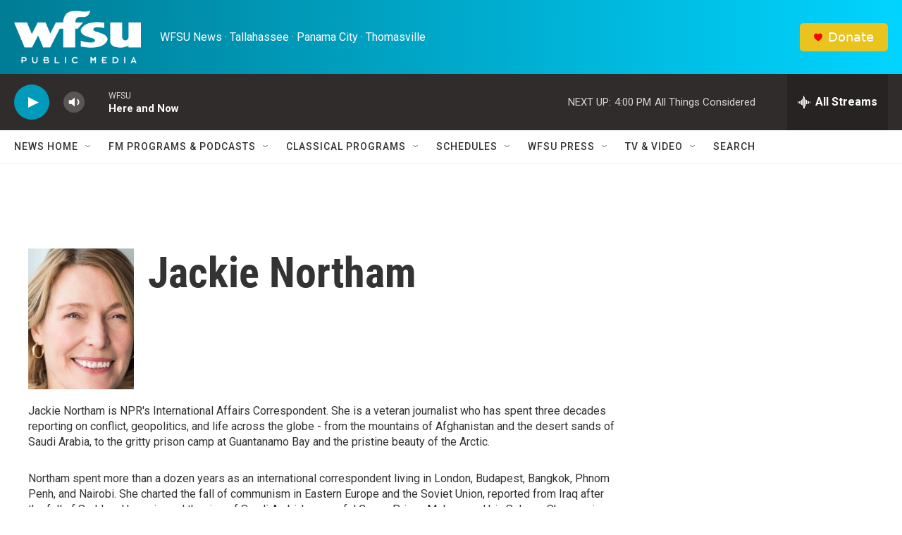

--- FILE ---
content_type: text/html; charset=utf-8
request_url: https://www.google.com/recaptcha/api2/aframe
body_size: 268
content:
<!DOCTYPE HTML><html><head><meta http-equiv="content-type" content="text/html; charset=UTF-8"></head><body><script nonce="wS_12XX0c9JgZsLkdfVZkw">/** Anti-fraud and anti-abuse applications only. See google.com/recaptcha */ try{var clients={'sodar':'https://pagead2.googlesyndication.com/pagead/sodar?'};window.addEventListener("message",function(a){try{if(a.source===window.parent){var b=JSON.parse(a.data);var c=clients[b['id']];if(c){var d=document.createElement('img');d.src=c+b['params']+'&rc='+(localStorage.getItem("rc::a")?sessionStorage.getItem("rc::b"):"");window.document.body.appendChild(d);sessionStorage.setItem("rc::e",parseInt(sessionStorage.getItem("rc::e")||0)+1);localStorage.setItem("rc::h",'1769718947863');}}}catch(b){}});window.parent.postMessage("_grecaptcha_ready", "*");}catch(b){}</script></body></html>